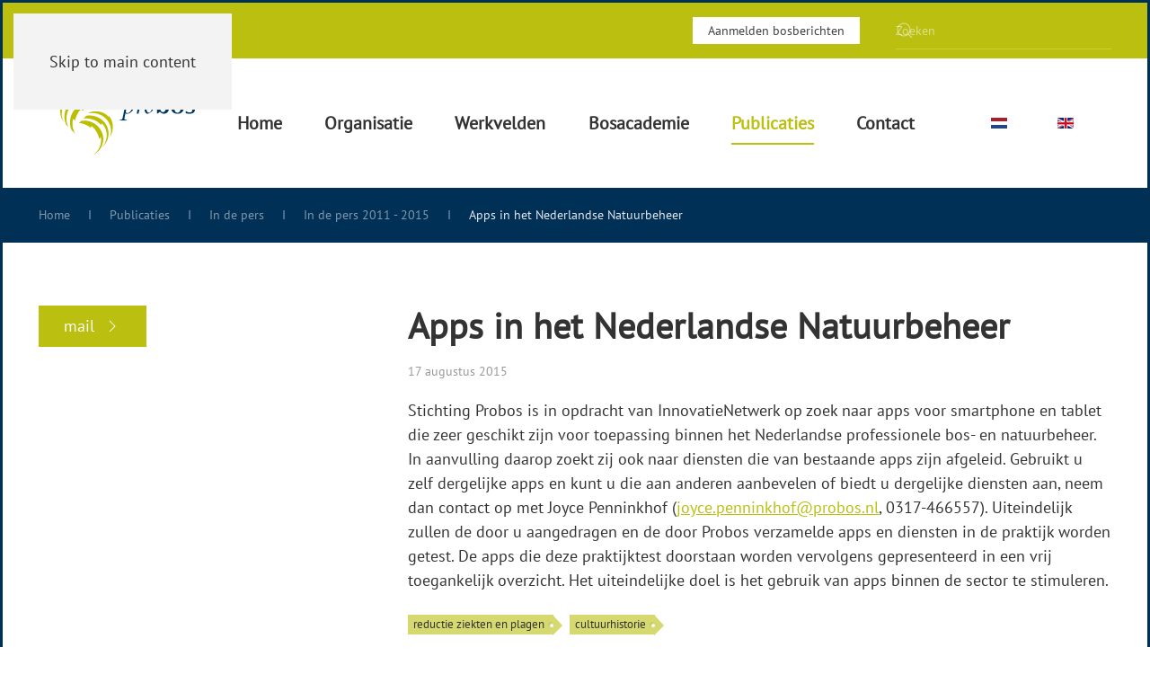

--- FILE ---
content_type: text/html; charset=utf-8
request_url: https://www.probos.nl/publicaties/in-de-pers/in-de-pers-2011-2015/1215-apps-in-het-nederlandse-natuurbeheer
body_size: 6221
content:
<!DOCTYPE html>
<html lang="nl-nl" dir="ltr">
    <head>
        <meta name="viewport" content="width=device-width, initial-scale=1">
        <link rel="icon" href="/images/favicon.png" sizes="any">
                <link rel="apple-touch-icon" href="/images/apple-touch-icon.png">
        <meta charset="utf-8">
	<meta name="generator" content="MYOB">
	<title>Apps in het Nederlandse Natuurbeheer - Probos</title>
	<link href="https://www.probos.nl/component/finder/search?format=opensearch&amp;Itemid=1082" rel="search" title="OpenSearch Probos" type="application/opensearchdescription+xml">
<link href="/media/vendor/joomla-custom-elements/css/joomla-alert.min.css?0.4.1" rel="stylesheet">
	<link href="/media/system/css/joomla-fontawesome.min.css?4.5.33" rel="preload" as="style" onload="this.onload=null;this.rel='stylesheet'">
	<link href="/templates/yootheme/css/theme.10.css?1768316918" rel="stylesheet">
	<link href="/media/plg_system_jcepro/site/css/content.min.css?86aa0286b6232c4a5b58f892ce080277" rel="stylesheet">
	<link href="/media/mod_languages/css/template.min.css?6761ee" rel="stylesheet">
<script type="application/json" class="joomla-script-options new">{"joomla.jtext":{"ERROR":"Fout","MESSAGE":"Bericht","NOTICE":"Attentie","WARNING":"Waarschuwing","JCLOSE":"Sluiten","JOK":"Ok","JOPEN":"Open"},"system.paths":{"root":"","rootFull":"https:\/\/www.probos.nl\/","base":"","baseFull":"https:\/\/www.probos.nl\/"},"csrf.token":"8f52c6382f0df7c976e2bf6615def16a"}</script>
	<script src="/media/system/js/core.min.js?a3d8f8"></script>
	<script src="/media/vendor/webcomponentsjs/js/webcomponents-bundle.min.js?2.8.0" nomodule defer></script>
	<script src="/media/system/js/joomla-hidden-mail.min.js?80d9c7" type="module"></script>
	<script src="/media/system/js/messages.min.js?9a4811" type="module"></script>
	<script src="/templates/yootheme/packages/theme-analytics/app/analytics.min.js?4.5.33" defer></script>
	<script src="/templates/yootheme/packages/theme-cookie/app/cookie.min.js?4.5.33" defer></script>
	<script src="/templates/yootheme/vendor/assets/uikit/dist/js/uikit.min.js?4.5.33"></script>
	<script src="/templates/yootheme/vendor/assets/uikit/dist/js/uikit-icons-nioh-studio.min.js?4.5.33"></script>
	<script src="/templates/yootheme/js/theme.js?4.5.33"></script>
	<script type="application/ld+json">{"@context":"https://schema.org","@graph":[{"@type":"Organization","@id":"https://www.probos.nl/#/schema/Organization/base","name":"Probos","url":"https://www.probos.nl/"},{"@type":"WebSite","@id":"https://www.probos.nl/#/schema/WebSite/base","url":"https://www.probos.nl/","name":"Probos","publisher":{"@id":"https://www.probos.nl/#/schema/Organization/base"},"potentialAction":{"@type":"SearchAction","target":"https://www.probos.nl/component/finder/search?q={search_term_string}&amp;Itemid=1082","query-input":"required name=search_term_string"}},{"@type":"WebPage","@id":"https://www.probos.nl/#/schema/WebPage/base","url":"https://www.probos.nl/publicaties/in-de-pers/in-de-pers-2011-2015/1215-apps-in-het-nederlandse-natuurbeheer","name":"Apps in het Nederlandse Natuurbeheer - Probos","isPartOf":{"@id":"https://www.probos.nl/#/schema/WebSite/base"},"about":{"@id":"https://www.probos.nl/#/schema/Organization/base"},"inLanguage":"nl-NL"},{"@type":"Article","@id":"https://www.probos.nl/#/schema/com_content/article/1215","name":"Apps in het Nederlandse Natuurbeheer","headline":"Apps in het Nederlandse Natuurbeheer","inLanguage":"nl-NL","isPartOf":{"@id":"https://www.probos.nl/#/schema/WebPage/base"}}]}</script>
	<script>window.yootheme ||= {}; var $theme = yootheme.theme = {"google_analytics":"G-5SDFZGJP8H","google_analytics_anonymize":"1","cookie":{"mode":"notification","template":"<div class=\"tm-cookie-banner uk-section uk-section-xsmall uk-section-muted uk-position-bottom uk-position-fixed\">\n        <div class=\"uk-container uk-container-expand uk-text-center\">\n\n            Wij maken op deze website gebruik van cookies. Een cookie is een eenvoudig klein bestandje dat met pagina\u2019s van deze website wordt meegestuurd en door uw browser op uw harde schrijf van uw computer wordt opgeslagen. Deze cookies zijn anoniem. Lees ook de <a href=\"index.php?Itemid=534\">privacy verklaring<\/a> voor meer informatie.\n                            <button type=\"button\" class=\"js-accept uk-button uk-button-primary uk-margin-small-left\" data-uk-toggle=\"target: !.uk-section; animation: true\">Ok<\/button>\n            \n            \n        <\/div>\n    <\/div>","position":"bottom"},"i18n":{"close":{"label":"Close"},"totop":{"label":"Back to top"},"marker":{"label":"Open"},"navbarToggleIcon":{"label":"Open Menu"},"paginationPrevious":{"label":"Previous page"},"paginationNext":{"label":"Volgende pagina"},"searchIcon":{"toggle":"Open Search","submit":"Submit Search"},"slider":{"next":"Next slide","previous":"Previous slide","slideX":"Slide %s","slideLabel":"%s of %s"},"slideshow":{"next":"Next slide","previous":"Previous slide","slideX":"Slide %s","slideLabel":"%s of %s"},"lightboxPanel":{"next":"Next slide","previous":"Previous slide","slideLabel":"%s of %s","close":"Close"}}};</script>

    </head>
    <body class="">

        <div class="uk-hidden-visually uk-notification uk-notification-top-left uk-width-auto">
            <div class="uk-notification-message">
                <a href="#tm-main" class="uk-link-reset">Skip to main content</a>
            </div>
        </div>

                <div class="tm-page-container uk-clearfix">

            
            
        
        
        <div class="tm-page uk-margin-auto">

                        


<header class="tm-header-mobile uk-hidden@m">


    
        <div class="uk-navbar-container">

            <div class="uk-container uk-container-expand">
                <nav class="uk-navbar" uk-navbar="{&quot;align&quot;:&quot;left&quot;,&quot;container&quot;:&quot;.tm-header-mobile&quot;,&quot;boundary&quot;:&quot;.tm-header-mobile .uk-navbar-container&quot;}">

                    
                    
                                        <div class="uk-navbar-right">

                                                    
                        
                                                    <a uk-toggle href="#tm-dialog-mobile" class="uk-navbar-toggle">

        
        <div uk-navbar-toggle-icon></div>

        
    </a>
                        
                    </div>
                    
                </nav>
            </div>

        </div>

    



        <div id="tm-dialog-mobile" uk-offcanvas="container: true; overlay: true" mode="slide" flip>
        <div class="uk-offcanvas-bar uk-flex uk-flex-column">

                        <button class="uk-offcanvas-close uk-close-large" type="button" uk-close uk-toggle="cls: uk-close-large; mode: media; media: @s"></button>
            
                        <div class="uk-margin-auto-bottom">
                
<div class="uk-grid uk-child-width-1-1" uk-grid>    <div>
<div class="uk-panel" id="module-189">

    
    
<div class="uk-margin-remove-last-child custom" ><p><a href="/aanmelden-bosberichten" class="uk-button uk-button-secondary uk-button-small">Aanmelden bosberichten</a></p></div>

</div>
</div>    <div>
<div class="uk-panel" id="module-222">

    
    
<div class="uk-panel mod-languages">

    
    
        <ul class="uk-subnav">
                                            <li class="uk-active">
                    <a style="display: flex !important;" href="https://www.probos.nl/publicaties/in-de-pers/in-de-pers-2011-2015/1215-apps-in-het-nederlandse-natuurbeheer">
                                                    <img title="Nederlands (nl-NL)" src="/media/mod_languages/images/nl_nl.gif" alt="Nederlands (nl-NL)">                                            </a>
                </li>
                                                            <li >
                    <a style="display: flex !important;" href="/en/publications/in-the-press/in-the-press-2011-2015">
                                                    <img title="English (UK)" src="/media/mod_languages/images/en.gif" alt="English (UK)">                                            </a>
                </li>
                                    </ul>

    
    
</div>

</div>
</div>    <div>
<div class="uk-panel" id="module-190">

    
    

    <form id="search-190" action="/component/finder/search?Itemid=1082" method="get" role="search" class="uk-search js-finder-searchform uk-search-default uk-width-1-1"><span uk-search-icon></span><input name="q" class="uk-search-input" placeholder="Zoeken" required aria-label="Zoeken" type="search"><input type="hidden" name="Itemid" value="1082"></form>
    

</div>
</div>    <div>
<div class="uk-panel" id="module-191">

    
    
<ul class="uk-nav uk-nav-primary uk-nav-">
    
	<li class="item-1082"><a href="/">Home</a></li>
	<li class="item-1083 uk-parent"><a href="/organisatie/over-probos">Organisatie</a>
	<ul class="uk-nav-sub">

		<li class="item-1084"><a href="/organisatie/over-probos">Over Probos</a></li>
		<li class="item-1085"><a href="/organisatie/ons-team">Ons team</a></li>
		<li class="item-1086"><a href="/organisatie/toezicht-en-advies">Toezicht en advies</a></li>
		<li class="item-1087"><a href="/organisatie/werken-bij">Werken bij</a></li>
		<li class="item-1088"><a href="/organisatie/studenten">Studenten</a></li>
		<li class="item-1089"><a href="/organisatie/thematische-websites">Thematische websites</a></li></ul></li>
	<li class="item-1090 uk-parent"><a href="/projecten">Werkvelden</a>
	<ul class="uk-nav-sub">

		<li class="item-1091"><a href="/projecten/gegevensvoorziening">Gegevensvoorziening</a></li>
		<li class="item-1092"><a href="/projecten/innovaties-in-beheer">Toekomstbestendig bosbeheer</a></li>
		<li class="item-1093"><a href="/projecten/bosuitbreiding">Meer bos en bomen</a></li>
		<li class="item-1094"><a href="/projecten/duurzame-ketens">Verduurzamen bos- en houtketen</a></li></ul></li>
	<li class="item-1095 uk-parent"><a href="/bosacademie">Bosacademie</a>
	<ul class="uk-nav-sub">

		<li class="item-1096"><a href="/bosacademie">Actueel aanbod</a></li>
		<li class="item-1370"><a href="/bosacademie/in-de-planning">In de planning</a></li>
		<li class="item-1097"><a href="/bosacademie/archief">Archief</a></li></ul></li>
	<li class="item-1098 uk-active uk-parent"><a href="/publicaties">Publicaties</a>
	<ul class="uk-nav-sub">

		<li class="item-1103"><a href="/publicaties/rapporten">Rapporten</a></li>
		<li class="item-1110"><a href="/publicaties/bosberichten/bosberichten-2022-2026">Bosberichten</a></li>
		<li class="item-1120"><a href="/publicaties/kerngegevens">Kerngegevens</a></li>
		<li class="item-1121"><a href="/publicaties/artikelen">Artikelen</a></li>
		<li class="item-1122 uk-active"><a href="/publicaties/in-de-pers/in-de-pers-2021-2025">In de pers</a></li>
		<li class="item-1099"><a href="/publicaties/boeken">Boeken</a></li>
		<li class="item-1128"><a href="/publicaties/overige">Overige</a></li></ul></li>
	<li class="item-1129 uk-parent"><a href="/contact/contact-gegevens">Contact</a>
	<ul class="uk-nav-sub">

		<li class="item-1130"><a href="/contact/contact-gegevens">Contactgegevens</a></li>
		<li class="item-1131"><a href="/contact/routebeschrijving">Routebeschrijving</a></li></ul></li></ul>

</div>
</div>    <div>
<div class="uk-panel" id="module-192">

    
    
<div class="uk-margin-remove-last-child custom" ><ul class="uk-iconnav">
<li><a href="https://www.linkedin.com/company/stichting-probos-probos-foundation" target="_blank" rel="noopener" uk-icon="icon: linkedin"></a></li>
<li><a href="https://twitter.com/stichtingprobos" target="_blank" rel="noopener" uk-icon="icon: twitter"></a></li>
<li><a href="https://www.youtube.com/channel/UCAhf2nu_wYmD1KvnlZQlM9g/videos" target="_blank" rel="noopener" uk-icon="icon: youtube"></a></li>
</ul></div>

</div>
</div></div>
            </div>
            
            
        </div>
    </div>
    
    
    

</header>


<div class="tm-toolbar tm-toolbar-default uk-visible@m">
    <div class="uk-container uk-flex uk-flex-middle">

                <div>
            <div class="uk-grid-medium uk-child-width-auto uk-flex-middle" uk-grid="margin: uk-margin-small-top">

                                <div>
<div class="uk-panel" id="module-166">

    
    
<div class="uk-margin-remove-last-child custom" ><ul class="uk-iconnav">
<li><a href="https://www.linkedin.com/company/stichting-probos-probos-foundation" target="_blank" rel="noopener" uk-icon="icon: linkedin"></a></li>
<li><a href="https://www.youtube.com/channel/UCAhf2nu_wYmD1KvnlZQlM9g/videos" target="_blank" rel="noopener" uk-icon="icon: youtube"></a></li>
</ul></div>

</div>
</div>
                
                
            </div>
        </div>
        
                <div class="uk-margin-auto-left">
            <div class="uk-grid-medium uk-child-width-auto uk-flex-middle" uk-grid="margin: uk-margin-small-top">
                <div>
<div class="uk-panel" id="module-157">

    
    
<div class="uk-margin-remove-last-child custom" ><p><a href="/aanmelden-bosberichten" class="uk-button uk-button-secondary uk-button-small">Aanmelden bosberichten</a></p></div>

</div>
</div><div>
<div class="uk-panel" id="module-115">

    
    

    <form id="search-115" action="/component/finder/search?Itemid=1082" method="get" role="search" class="uk-search js-finder-searchform uk-search-default"><span uk-search-icon></span><input name="q" class="uk-search-input" placeholder="Zoeken" required aria-label="Zoeken" type="search"><input type="hidden" name="Itemid" value="1082"></form>
    

</div>
</div>
            </div>
        </div>
        
    </div>
</div>

<header class="tm-header uk-visible@m">



        <div uk-sticky media="@m" cls-active="uk-navbar-sticky" sel-target=".uk-navbar-container">
    
        <div class="uk-navbar-container">

            <div class="uk-container">
                <nav class="uk-navbar uk-navbar-justify" uk-navbar="{&quot;align&quot;:&quot;left&quot;,&quot;container&quot;:&quot;.tm-header &gt; [uk-sticky]&quot;,&quot;boundary&quot;:&quot;.tm-header .uk-navbar-container&quot;}">

                                        <div class="uk-navbar-left ">

                                                    
<div class="uk-navbar-item" id="module-210">

    
    
<div class="uk-margin-remove-last-child custom" ><a href="/"><img src="/images/logos/LogoProbos.svg" alt="Logo Probos" width="150" /></a></div>

</div>

                        
                                                    
<ul class="uk-navbar-nav" id="module-202">
    
	<li class="item-1082"><a href="/">Home</a></li>
	<li class="item-1083 uk-parent"><a href="/organisatie/over-probos">Organisatie</a>
	<div class="uk-drop uk-navbar-dropdown"><div><ul class="uk-nav uk-navbar-dropdown-nav">

		<li class="item-1084"><a href="/organisatie/over-probos">Over Probos</a></li>
		<li class="item-1085"><a href="/organisatie/ons-team">Ons team</a></li>
		<li class="item-1086"><a href="/organisatie/toezicht-en-advies">Toezicht en advies</a></li>
		<li class="item-1087"><a href="/organisatie/werken-bij">Werken bij</a></li>
		<li class="item-1088"><a href="/organisatie/studenten">Studenten</a></li>
		<li class="item-1089"><a href="/organisatie/thematische-websites">Thematische websites</a></li></ul></div></div></li>
	<li class="item-1090 uk-parent"><a href="/projecten">Werkvelden</a>
	<div class="uk-drop uk-navbar-dropdown"><div><ul class="uk-nav uk-navbar-dropdown-nav">

		<li class="item-1091"><a href="/projecten/gegevensvoorziening">Gegevensvoorziening</a></li>
		<li class="item-1092"><a href="/projecten/innovaties-in-beheer">Toekomstbestendig bosbeheer</a></li>
		<li class="item-1093"><a href="/projecten/bosuitbreiding">Meer bos en bomen</a></li>
		<li class="item-1094"><a href="/projecten/duurzame-ketens">Verduurzamen bos- en houtketen</a></li></ul></div></div></li>
	<li class="item-1095 uk-parent"><a href="/bosacademie">Bosacademie</a>
	<div class="uk-drop uk-navbar-dropdown"><div><ul class="uk-nav uk-navbar-dropdown-nav">

		<li class="item-1096"><a href="/bosacademie">Actueel aanbod</a></li>
		<li class="item-1370"><a href="/bosacademie/in-de-planning">In de planning</a></li>
		<li class="item-1097"><a href="/bosacademie/archief">Archief</a></li></ul></div></div></li>
	<li class="item-1098 uk-active uk-parent"><a href="/publicaties">Publicaties</a>
	<div class="uk-drop uk-navbar-dropdown"><div><ul class="uk-nav uk-navbar-dropdown-nav">

		<li class="item-1103"><a href="/publicaties/rapporten">Rapporten</a></li>
		<li class="item-1110"><a href="/publicaties/bosberichten/bosberichten-2022-2026">Bosberichten</a></li>
		<li class="item-1120"><a href="/publicaties/kerngegevens">Kerngegevens</a></li>
		<li class="item-1121"><a href="/publicaties/artikelen">Artikelen</a></li>
		<li class="item-1122 uk-active"><a href="/publicaties/in-de-pers/in-de-pers-2021-2025">In de pers</a></li>
		<li class="item-1099"><a href="/publicaties/boeken">Boeken</a></li>
		<li class="item-1128"><a href="/publicaties/overige">Overige</a></li></ul></div></div></li>
	<li class="item-1129 uk-parent"><a href="/contact/contact-gegevens">Contact</a>
	<div class="uk-drop uk-navbar-dropdown"><div><ul class="uk-nav uk-navbar-dropdown-nav">

		<li class="item-1130"><a href="/contact/contact-gegevens">Contactgegevens</a></li>
		<li class="item-1131"><a href="/contact/routebeschrijving">Routebeschrijving</a></li></ul></div></div></li></ul>

<div class="uk-navbar-item" id="module-204">

    
    
<div class="uk-panel mod-languages">

    
    
        <ul class="uk-subnav">
                                            <li class="uk-active">
                    <a style="display: flex !important;" href="https://www.probos.nl/publicaties/in-de-pers/in-de-pers-2011-2015/1215-apps-in-het-nederlandse-natuurbeheer">
                                                    <img title="Nederlands (nl-NL)" src="/media/mod_languages/images/nl_nl.gif" alt="Nederlands (nl-NL)">                                            </a>
                </li>
                                                            <li >
                    <a style="display: flex !important;" href="/en/publications/in-the-press/in-the-press-2011-2015">
                                                    <img title="English (UK)" src="/media/mod_languages/images/en.gif" alt="English (UK)">                                            </a>
                </li>
                                    </ul>

    
    
</div>

</div>

                        
                                                    
                        
                    </div>
                    
                    
                    
                </nav>
            </div>

        </div>

        </div>
    







</header>

            
            

            <main id="tm-main" >

                
                <div id="system-message-container" aria-live="polite"></div>

                <!-- Builder #template-m4s63WCh -->
<div class="uk-section-secondary uk-section uk-section-xsmall">
    
        
        
        
            
                                <div class="uk-container">                
                    <div class="uk-grid tm-grid-expand uk-child-width-1-1 uk-grid-margin">
<div class="uk-width-1-1">
    
        
            
            
            
                
                    

<nav aria-label="Breadcrumb">
    <ul class="uk-breadcrumb uk-margin-remove-bottom" vocab="https://schema.org/" typeof="BreadcrumbList">
    
            <li property="itemListElement" typeof="ListItem">            <a href="/" property="item" typeof="WebPage"><span property="name">Home</span></a>
            <meta property="position" content="1">
            </li>    
            <li property="itemListElement" typeof="ListItem">            <a href="/publicaties" property="item" typeof="WebPage"><span property="name">Publicaties</span></a>
            <meta property="position" content="2">
            </li>    
            <li property="itemListElement" typeof="ListItem">            <a href="/publicaties/in-de-pers/in-de-pers-2021-2025" property="item" typeof="WebPage"><span property="name">In de pers</span></a>
            <meta property="position" content="3">
            </li>    
            <li property="itemListElement" typeof="ListItem">            <a href="/publicaties/in-de-pers/in-de-pers-2011-2015" property="item" typeof="WebPage"><span property="name">In de pers 2011 - 2015</span></a>
            <meta property="position" content="4">
            </li>    
            <li property="itemListElement" typeof="ListItem">            <span property="name" aria-current="page">Apps in het Nederlandse Natuurbeheer</span>            <meta property="position" content="5">
            </li>    
    </ul>
</nav>

                
            
        
    
</div></div>
                                </div>                
            
        
    
</div>
<div class="uk-section-default uk-section">
    
        
        
        
            
                                <div class="uk-container">                
                    <div class="uk-grid tm-grid-expand uk-grid-margin" uk-grid>
<div class="uk-width-1-3@m">
    
        
            
            
            
                
                    
<div class="uk-margin">
    
    
        
        
<a class="el-content uk-button uk-button-primary uk-flex-inline uk-flex-center uk-flex-middle" href="mailto:joyce.penninkhof@probos.nl?subject=Apps%20in%20het%20Nederlandse%20Natuurbeheer" target="_blank">
    
        mail    
        <span class="uk-margin-small-left" uk-icon="chevron-right"></span>    
</a>


        
    
    
</div>

                
            
        
    
</div>
<div class="uk-width-2-3@m">
    
        
            
            
            
                
                    
<div class="uk-panel uk-margin-remove-first-child uk-margin">
    
        
            
                
            
            
                                                
                
                    

        
                <h1 class="el-title uk-h1 uk-margin-top uk-margin-remove-bottom">                        Apps in het Nederlandse Natuurbeheer                    </h1>        
                <div class="el-meta uk-text-meta uk-margin-top">17 augustus 2015</div>        
    
        
        
                <div class="el-content uk-panel uk-margin-top"><p>Stichting Probos is in opdracht van InnovatieNetwerk op zoek naar apps voor smartphone en tablet die zeer geschikt zijn voor toepassing binnen het Nederlandse professionele bos- en natuurbeheer. In aanvulling daarop zoekt zij ook naar diensten die van bestaande apps zijn afgeleid. Gebruikt u zelf dergelijke apps en kunt u die aan anderen aanbevelen of biedt u dergelijke diensten aan, neem dan contact op met Joyce Penninkhof (<joomla-hidden-mail  is-link="1" is-email="1" first="am95Y2UucGVubmlua2hvZg==" last="cHJvYm9zLm5sP3N1YmplY3Q9QXBwcyUyMGluJTIwaGV0JTIwTmVkZXJsYW5kc2UlMjBOYXR1dXJiZWhlZXI=" text="am95Y2UucGVubmlua2hvZkBwcm9ib3Mubmw=" base="" >Dit e-mailadres wordt beveiligd tegen spambots. JavaScript dient ingeschakeld te zijn om het te bekijken.</joomla-hidden-mail>, 0317-466557). Uiteindelijk zullen de door u aangedragen en de door Probos verzamelde apps en diensten in de praktijk worden getest. De apps die deze praktijktest doorstaan worden vervolgens gepresenteerd in een vrij toegankelijk overzicht. Het uiteindelijke doel is het gebruik van apps binnen de sector te stimuleren.</p></div>        
        
        

                
                
            
        
    
</div>
<div class="probostags uk-margin">
        <div class="uk-flex-middle uk-grid-small uk-child-width-auto" uk-grid>    
    
                <div class="el-item">
        
        
<a class="el-content uk-link-text" href="/component/tags/tag/reductie-ziekten-en-plagen">
    
        reductie ziekten en plagen    
    
</a>


                </div>
        
    
                <div class="el-item">
        
        
<a class="el-content uk-link-text" href="/component/tags/tag/cultuurhistorie">
    
        cultuurhistorie    
    
</a>


                </div>
        
    
        </div>    
</div>

                
            
        
    
</div></div>
                                </div>                
            
        
    
</div>

                
            </main>

            <div id="module-212" class="builder"><!-- Builder #module-212 -->
<div class="uk-section-secondary uk-section">
    
        
        
        
            
                                <div class="uk-container">                
                    <div class="uk-grid tm-grid-expand uk-grid-margin" uk-grid>
<div class="uk-width-1-4@m">
    
        
            
            
            
                
                    
<div class="uk-panel uk-margin-medium">
            <h3 class="el-title uk-h4">                    Postadres                </h3>    
    
<div class="uk-margin-remove-last-child custom" ><p>Stichting Probos<br />Hollandseweg 7j<br />6706 KN Wageningen<br />T: 0317 - 466555<br />E: <joomla-hidden-mail  is-link="1" is-email="1" first="bWFpbA==" last="cHJvYm9zLm5s" text="bWFpbEBwcm9ib3Mubmw=" base="" >Dit e-mailadres wordt beveiligd tegen spambots. JavaScript dient ingeschakeld te zijn om het te bekijken.</joomla-hidden-mail></p></div>

</div>
<div class="uk-panel uk-margin-medium">
            <h3 class="el-title uk-h4">                    Bezoekadres                </h3>    
    
<div class="uk-margin-remove-last-child custom" ><p><a href="/component/content/article/21-routebeschrijving?catid=30:contact&amp;Itemid=141" style="text-decoration: none;">Kantoortoren/sporthal "De Vlinder"<br /> Hollandseweg 7j<br /> 6706 KN Wageningen<br /><br /></a><a href="/publicaties/overige/3860-jaarverslag-2024" target="_blank" rel="noopener">Jaarverslag 2024</a></p>
<p><a href="/images/pdf/kerngegevens/240326_probos_jaarverslag2023.pdf" target="_blank">Jaarverslag 2023</a></p>
<p class="small"><a href="/privacyverklaring" style="text-decoration: none;">Privacyverklaring</a><br /> <a href="/disclaimer" style="text-decoration: none;">Disclaimer</a></p></div>

</div>
<div class="uk-panel">
    
    
<div class="uk-panel mod-languages">

    
    
        <ul class="uk-subnav">
                                            <li class="uk-active">
                    <a style="display: flex !important;" href="https://www.probos.nl/publicaties/in-de-pers/in-de-pers-2011-2015/1215-apps-in-het-nederlandse-natuurbeheer">
                                                    <img title="Nederlands (nl-NL)" src="/media/mod_languages/images/nl_nl.gif" alt="Nederlands (nl-NL)">                                            </a>
                </li>
                                                            <li >
                    <a style="display: flex !important;" href="/en/publications/in-the-press/in-the-press-2011-2015">
                                                    <img title="English (UK)" src="/media/mod_languages/images/en.gif" alt="English (UK)">                                            </a>
                </li>
                                    </ul>

    
    
</div>

</div>
                
            
        
    
</div>
<div class="uk-width-1-2@m">
    
        
            
            
            
                
                    
<h4 class="uk-h4 uk-text-left">        Sitemap    </h4><div class="uk-panel uk-column-1-2@m uk-column-1-1@s uk-margin uk-width-large">
<ul class="columnMenu uk-nav uk-nav-default">
    
	<li class="item-1082"><a href="/">Home</a></li>
	<li class="item-1083 uk-parent"><a href="/organisatie/over-probos">Organisatie</a>
	<ul class="uk-nav-sub">

		<li class="item-1084"><a href="/organisatie/over-probos">Over Probos</a></li>
		<li class="item-1085"><a href="/organisatie/ons-team">Ons team</a></li>
		<li class="item-1086"><a href="/organisatie/toezicht-en-advies">Toezicht en advies</a></li>
		<li class="item-1087"><a href="/organisatie/werken-bij">Werken bij</a></li>
		<li class="item-1088"><a href="/organisatie/studenten">Studenten</a></li>
		<li class="item-1089"><a href="/organisatie/thematische-websites">Thematische websites</a></li></ul></li>
	<li class="item-1090 uk-parent"><a href="/projecten">Werkvelden</a>
	<ul class="uk-nav-sub">

		<li class="item-1091"><a href="/projecten/gegevensvoorziening">Gegevensvoorziening</a></li>
		<li class="item-1092"><a href="/projecten/innovaties-in-beheer">Toekomstbestendig bosbeheer</a></li>
		<li class="item-1093"><a href="/projecten/bosuitbreiding">Meer bos en bomen</a></li>
		<li class="item-1094"><a href="/projecten/duurzame-ketens">Verduurzamen bos- en houtketen</a></li></ul></li>
	<li class="item-1095 uk-parent"><a href="/bosacademie">Bosacademie</a>
	<ul class="uk-nav-sub">

		<li class="item-1096"><a href="/bosacademie">Actueel aanbod</a></li>
		<li class="item-1370"><a href="/bosacademie/in-de-planning">In de planning</a></li>
		<li class="item-1097"><a href="/bosacademie/archief">Archief</a></li></ul></li>
	<li class="item-1098 uk-active uk-parent"><a href="/publicaties">Publicaties</a>
	<ul class="uk-nav-sub">

		<li class="item-1103"><a href="/publicaties/rapporten">Rapporten</a></li>
		<li class="item-1110"><a href="/publicaties/bosberichten/bosberichten-2022-2026">Bosberichten</a></li>
		<li class="item-1120"><a href="/publicaties/kerngegevens">Kerngegevens</a></li>
		<li class="item-1121"><a href="/publicaties/artikelen">Artikelen</a></li>
		<li class="item-1122 uk-active"><a href="/publicaties/in-de-pers/in-de-pers-2021-2025">In de pers</a></li>
		<li class="item-1099"><a href="/publicaties/boeken">Boeken</a></li>
		<li class="item-1128"><a href="/publicaties/overige">Overige</a></li></ul></li>
	<li class="item-1129 uk-parent"><a href="/contact/contact-gegevens">Contact</a>
	<ul class="uk-nav-sub">

		<li class="item-1130"><a href="/contact/contact-gegevens">Contactgegevens</a></li>
		<li class="item-1131"><a href="/contact/routebeschrijving">Routebeschrijving</a></li></ul></li></ul>
</div><div class="uk-panel uk-column-1-2@m uk-column-1-1@s uk-margin"></div>
                
            
        
    
</div>
<div class="uk-width-1-4@m">
    
        
            
            
            
                
                    
<div class="uk-panel uk-margin-medium">
            <h3 class="el-title uk-h4">                    ANBI                </h3>    
    
<div class="uk-margin-remove-last-child custom" ><p><img src="/images/logos/anbi.png" alt="anbi" width="94" height="74" /></p>
<p class="small"><a href="/images/img/overig/ANBI/250925_standaardform_pubplicht_anbi_stichtingProbos2024_websiteversie.pdf" target="_blank" rel="noopener">Formulier publicatieplicht 2024</a></p>
<p class="small"><a href="/images/img/overig/ANBI/250923_financiele_verantwoording2024%20def.pdf" target="_blank" rel="noopener">Financiële verantwoording 2024</a></p></div>

</div>
<div class="uk-panel uk-margin-medium">
            <h3 class="el-title uk-h4">                    Aanmelden Bosberichten                </h3>    
    
<div class="uk-margin-remove-last-child custom" ><p>Wilt u ook op de hoogte blijven van de achtergronden binnen de bossector en de activiteiten van Stichting Probos?<br /><a href="/aanmelden-bosberichten">Meld u dan aan voor onze digitale Bosberichten</a>.</p></div>

</div>
<div class="uk-panel uk-margin-medium">
            <h3 class="el-title uk-h4">                    Social Media                </h3>    
    
<div class="uk-margin-remove-last-child custom" ><ul class="uk-iconnav">
<li><a href="https://www.linkedin.com/company/stichting-probos-probos-foundation" target="_blank" rel="noopener" uk-icon="icon: linkedin"></a></li>
<li><a href="https://www.youtube.com/channel/UCAhf2nu_wYmD1KvnlZQlM9g/videos" target="_blank" rel="noopener" uk-icon="icon: youtube"></a></li>
</ul></div>

</div>
                
            
        
    
</div></div>
                                </div>                
            
        
    
</div>
<div class="uk-section-default uk-section uk-section-small">
    
        
        
        
            
                                <div class="uk-container">                
                    <div class="uk-grid tm-grid-expand uk-grid-margin" uk-grid>
<div class="uk-width-4-5@m">
    
        
            
            
            
                
                    <div class="uk-panel uk-text-small uk-margin"><p>© Probos
<script>// <![CDATA[
var fromYear='';
var thisYear= new Date().getFullYear();
document.write((fromYear != thisYear) ? fromYear + " - " + thisYear : thisYear);
// ]]></script>
, all rights reserved</p></div>
                
            
        
    
</div>
<div class="uk-width-1-5@m">
    
        
            
            
            
                
                    
<div class="uk-margin"><a href="#" uk-totop uk-scroll></a></div>
                
            
        
    
</div></div>
                                </div>                
            
        
    
</div></div>

            
        </div>

                </div>
        
        

    </body>
</html>


--- FILE ---
content_type: image/svg+xml
request_url: https://www.probos.nl/images/logos/LogoProbos.svg
body_size: 1424
content:
<?xml version="1.0" encoding="UTF-8"?><svg id="Laag_1" xmlns="http://www.w3.org/2000/svg" viewBox="0 0 206.18 96.95"><defs><style>.cls-1{fill:#bcbe00;}.cls-2{fill:#003865;}</style></defs><g><path class="cls-1" d="M58.15,18.43c-3.75-4.19-8.72-7.35-14.57-8.88C27.74,5.41,11.55,14.88,7.42,30.72c-1.8,6.88-1.02,13.82,1.73,19.82l3.17,3.16c-2.81-6.03-3.62-13.05-1.8-19.99,1.24-4.75,3.57-8.93,4.94-10.43l2.54,2.35c13.71-20.86,37.2-9.39,40.16-7.2Z"/><path class="cls-1" d="M22.7,44.17c1.38-5.94,4.03-12.69,8.95-17.08,.01-.21,3,2.15,3.14,2.08,3.94-4.8,14.25-10.62,25.49-6.74-3.61-2.52-8.77-4.65-15.91-5.13-15.63-1.07-29.54,13.46-29.43,29.83,.03,4.13,.9,8.05,2.45,11.61l5.52,5.49c-2.63-4.39-4.16-9.52-4.2-15.01-.02-2.69,.33-5.3,.98-7.78l3.03,2.74Z"/><path class="cls-1" d="M39.79,36.89c14.04-2.52,29.49,5.75,33.32,20.27,2.77,10.52-1.02,21.23-8.85,27.78,5.86-6.58,8.43-15.88,6.02-25.04-1.16-4.37-3.31-8.2-6.14-11.32l-1.85,2.33c-6.81-8.19-17.77-10.98-26.81-9.65l4.32-4.37Z"/><path class="cls-1" d="M32.21,44.52l-3.52,3.59c4.36,.08,11.1,1.85,17.71,6.87,.14,.09,1.85-2.48,1.99-2.39,4.66,4.51,9.28,10.05,11.29,19.54l2.41-2.62h0c.27,1.52,.42,3.15,.42,4.74,.02,9.47-4.81,17.82-12.15,22.7,9.23-4.36,15.6-13.76,15.58-24.64-.03-15.84-15.16-30.31-33.74-27.79Z"/><path class="cls-1" d="M16.61,10.73c20.69-15.03,38.46,2.71,38.46,2.71-1.77-2.6-7.06-7.36-12.14-10.05C28.38-4.3,10.84,1.56,3.46,16.17-1.9,26.75-.98,38.47,5.86,47.24c-4.76-8.35-4.67-18.29-.01-27.5,2.21-4.38,5.37-7.97,9.1-10.65l1.66,1.65Z"/><path class="cls-1" d="M75.94,70.14c4.98-7.88,6.41-19.36,1.84-28.24-.84-1.63-1.84-3.13-2.95-4.52l-.88,1.11c-6.79-8.16-19.21-10.22-29.07-6.86l-1.4,1.4c14.04-2.52,29.59,5.69,33.42,20.21,.87,3.28,1.09,6.59,.75,9.78h0s0,.01,0,.01c0,.04,0,.08-.01,.12-.26,2.42-.85,4.77-1.72,7Z"/></g><path class="cls-2" d="M101.76,23.62c2.44-3.41,5.62-6.82,6.64-6.82,1.2,0,2.07,2.03,2.07,4.61,0,5.85-3.55,11.34-7.37,11.34-1.15,0-1.98-.32-2.95-1.15l1.61-7.97Zm-5.34-2.86c1.61-2.03,2.76-3.23,3.32-3.23,.37,0,.28,.64,0,1.98l-3.87,19.08c-.78,3.87-1.38,4.42-4.7,4.61l-.18,.83h10.83l.18-.83c-3.92,0-4.01-1.11-3.5-3.59l1.29-6.18c.78,.28,1.61,.41,2.53,.41,5.62,0,11.06-6.22,11.06-12.67,0-3.32-1.57-6.68-3.09-6.68-1.61,0-5.44,3.55-8.06,7.37l-.09-.09,.69-3.27c.18-.83,.32-2.12,.32-2.72,0-.88-.28-1.29-.78-1.29-1.2,0-4.05,2.53-6.54,5.71l.6,.55Z"/><path class="cls-2" d="M116.46,19.48c2.44-2.9,4.29-4.98,5.3-4.98,.65,0,1.01,.55,1.01,1.47,0,1.61-1.24,7.65-2.44,11.24-.23,.65,0,1.15,.41,.09l2.3-6.13c.97-2.53,2.95-6.68,4.93-6.68,.74,0,1.15,.6,1.15,1.43,0,.88-.46,2.17-1.43,2.17-.23,0-.6-.14-1.06-.14-1.15,0-2.3,2.3-3.23,4.52-.97,2.4-2.35,6.13-2.67,7.33l-.83,3.46c-.09,.41-.42,.6-.83,.6h-1.43c-.51,0-.55-.28-.46-.69l2.49-13.96c.14-.88,.28-1.61-.32-1.61-.55,0-1.2,1.01-2.4,2.44l-.51-.55Z"/><path class="cls-2" d="M141.07,21.92c0,4.24-2.16,10.23-5.85,10.23-1.57,0-3.22-1.89-3.22-5.76,0-4.61,2.58-10.18,5.48-10.18,2.03,0,3.59,2.49,3.59,5.71Zm-12.03,4.65c0,3.82,1.94,7.28,4.1,7.28s10.87-3.82,10.87-12.58c0-4.93-2.86-6.77-4.19-6.77-2.76,0-10.78,4.61-10.78,12.07Z"/><path class="cls-2" d="M152.82,21.23c0-2.58,.51-7.37,4.52-7.37s4.42,5.3,4.42,8.52c0,3.55-.37,8.94-4.75,8.94-3.83,0-4.19-5.76-4.19-8.2v-1.89Zm-4.61,12.07h1.24l3.13-2.58c1.11,1.11,2.81,3.09,5.94,3.09,5.99,0,8.29-5.02,8.29-10.78s-1.57-11.66-8.16-11.66c-3.59,0-4.93,1.94-5.76,3.46h-.09V1.05l-8.16,1.15v.92c2.76,.14,3.55,.88,3.55,4.1v26.08Z"/><path class="cls-2" d="M174.47,22.61c0-4.06,.32-9.68,4.88-9.68s4.88,5.44,4.88,9.68c0,4.61-.37,9.63-4.88,9.63s-4.88-5.81-4.88-9.63Zm4.88,11.2c6.82,0,9.95-3.69,9.95-11.2,0-6.64-3.27-11.24-9.95-11.24s-9.95,3.55-9.95,11.24c0,6.45,2.54,11.2,9.95,11.2Z"/><path class="cls-2" d="M204.79,15.61c-.69-.46-2.9-2.21-5.48-2.21-1.47,0-3.23,.55-3.23,2.53,0,4.38,10.09,4.47,10.09,11.52,0,4.52-3.73,6.36-8.29,6.36-2.81,0-4.84-.55-5.9-.83v-3.59c1.34,.92,3.5,2.4,6.08,2.4,2.9,0,3.96-1.47,3.96-3.09,0-4.52-10.09-4.79-10.09-11.15,0-3.32,2.26-6.17,7.7-6.17,2.35,0,4.38,.6,5.16,.78v3.46Z"/></svg>